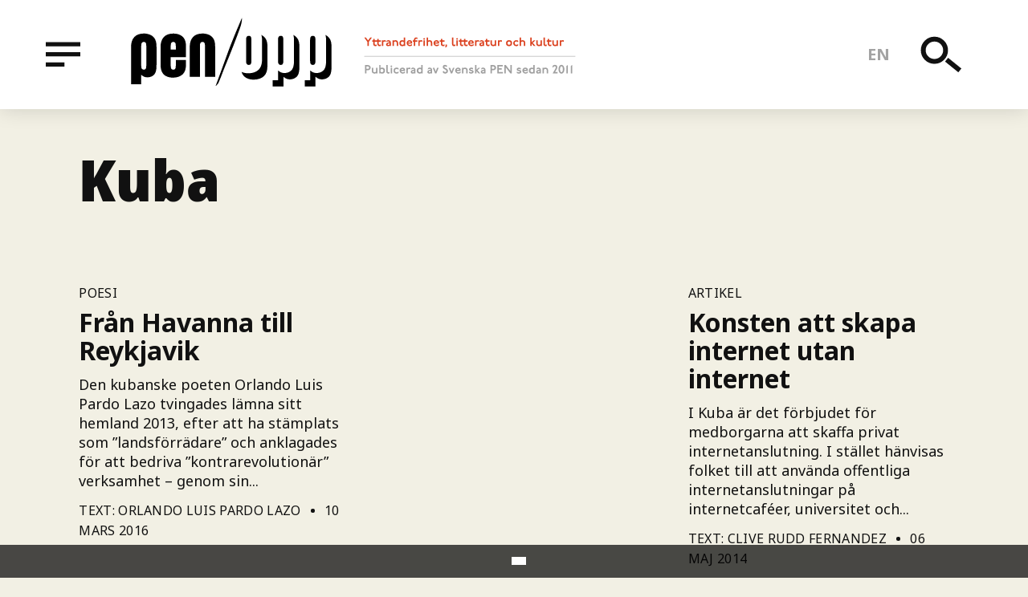

--- FILE ---
content_type: text/html; charset=UTF-8
request_url: https://www.penopp.org/sv/lander/kuba
body_size: 4893
content:
<!DOCTYPE html>
<html lang="sv" dir="ltr" prefix="og: http://ogp.me/ns#">
  <head>
    <meta charset="utf-8" />
<style>div#sliding-popup, div#sliding-popup .eu-cookie-withdraw-banner, .eu-cookie-withdraw-tab {background: #0779bf} div#sliding-popup.eu-cookie-withdraw-wrapper { background: transparent; } #sliding-popup h1, #sliding-popup h2, #sliding-popup h3, #sliding-popup p, #sliding-popup label, #sliding-popup div, .eu-cookie-compliance-more-button, .eu-cookie-compliance-secondary-button, .eu-cookie-withdraw-tab { color: #ffffff;} .eu-cookie-withdraw-tab { border-color: #ffffff;}</style>
<script async src="https://www.googletagmanager.com/gtag/js?id=UA-25426652-1"></script>
<script>window.dataLayer = window.dataLayer || [];function gtag(){dataLayer.push(arguments)};gtag("js", new Date());gtag("config", "UA-25426652-1", {"groups":"default","anonymize_ip":true});</script>
<meta name="title" content="Kuba | PEN/Opp" />
<link rel="alternate" hreflang="x-default" href="https://penopp.org" />
<meta name="robots" content="index, follow" />
<meta http-equiv="content-language" content="sv-se" />
<meta property="og:site_name" content="PEN/Opp" />
<link rel="canonical" href="https://www.penopp.org/sv/lander/kuba?language_content_entity=sv" />
<link rel="alternate" hreflang="en" href="https://penopp.org" />
<link rel="alternate" hreflang="sv" href="https://penopp.org/sv" />
<meta name="twitter:description" content="Yttrandefrihet, litteratur och kultur. Publicerad av Svenska PEN sedan 2011." />
<meta name="twitter:title" content="Kuba" />
<meta name="abstract" content="Yttrandefrihet, litteratur och kultur. Publicerad av Svenska PEN sedan 2011." />
<meta name="twitter:creator" content="@pensweden" />
<link rel="image_src" href="https://penopp.org/themes/custom/dissident/public/illustrations/og-image.png" />
<meta property="og:title" content="Kuba" />
<meta property="og:description" content="Yttrandefrihet, litteratur och kultur. Publicerad av Svenska PEN sedan 2011." />
<meta property="og:image" content="https://penopp.org/themes/custom/dissident/public/illustrations/og-image.png" />
<meta property="og:locale:alternate" content="en_EN" />
<meta property="article:publisher" content="https://www.facebook.com/svenskapen" />
<link rel="apple-touch-icon" sizes="180x180" href="/sites/default/files/favicons/apple-touch-icon.png"/>
<link rel="icon" type="image/png" sizes="32x32" href="/sites/default/files/favicons/favicon-32x32.png"/>
<link rel="icon" type="image/png" sizes="16x16" href="/sites/default/files/favicons/favicon-16x16.png"/>
<link rel="manifest" href="/sites/default/files/favicons/site.webmanifest"/>
<link rel="mask-icon" href="/sites/default/files/favicons/safari-pinned-tab.svg" color="#5bbad5"/>
<meta name="msapplication-TileColor" content="#da532c"/>
<meta name="theme-color" content="#ffffff"/>
<meta name="favicon-generator" content="Drupal responsive_favicons + realfavicongenerator.net" />
<meta name="Generator" content="Drupal 8 (https://www.drupal.org)" />
<meta name="MobileOptimized" content="width" />
<meta name="HandheldFriendly" content="true" />
<meta name="viewport" content="width=device-width, initial-scale=1.0" />
<link rel="alternate" hreflang="en" href="https://www.penopp.org/sv/taxonomy/term/162?language_content_entity=en" />
<link rel="alternate" hreflang="sv" href="https://www.penopp.org/sv/lander/kuba?language_content_entity=sv" />
<link rel="delete-form" href="/sv/taxonomy/term/162/delete?language_content_entity=sv" />
<link rel="edit-form" href="/sv/taxonomy/term/162/edit?language_content_entity=sv" />
<link rel="drupal:content-translation-overview" href="/sv/taxonomy/term/162/translations?language_content_entity=sv" />
<link rel="drupal:content-translation-add" href="/sv/taxonomy/term/162/translations/add?language_content_entity=sv" />
<link rel="drupal:content-translation-edit" href="/sv/taxonomy/term/162/translations/edit?language_content_entity=sv" />
<link rel="drupal:content-translation-delete" href="/sv/taxonomy/term/162/translations/delete?language_content_entity=sv" />

    <title>Kuba | PEN/Opp</title>
    <link rel="stylesheet" media="all" href="/sites/default/files/css/css_Y87F_1Wk6Iffa3LRvYisw_TzttIOQeYxxs1W1QSDzEM.css" />
<link rel="stylesheet" media="all" href="/sites/default/files/css/css_9prT1fUgbNFVbQoz43csFkTTQtN6pOvGCFOC0AOP1gs.css" />
<link rel="stylesheet" media="print" href="/sites/default/files/css/css_Jq2teEGgoapwODZBsKZkx5Csqw6Yxj6KeGjIVONv3BU.css" />

    
<!--[if lte IE 8]>
<script src="/sites/default/files/js/js_VtafjXmRvoUgAzqzYTA3Wrjkx9wcWhjP0G4ZnnqRamA.js"></script>
<![endif]-->

  </head>
  <body class="path-taxonomy" id="root">
    <a href="#main-content" class="u-visually-hidden u-focusable c-skip-link">
      Hoppa till huvudinnehåll    </a>
    
      <div class="dialog-off-canvas-main-canvas" data-off-canvas-main-canvas>
    
<div class="c-header__placeholder">
	<header class="c-header js-header" id="header">
	  <div class="o-wrapper c-header__inner">

	    <div class="u-left u-hidden@xsmall-xlarge u-vertically-center u-absolute">
	      <button type="button" data-a11y-dialog-show="menu-overlay" class="c-header__button -menu">
		<span class="u-visually-hidden">Meny</span>
		<svg class="c-icon c-icon-menu">
		  <use xmlns:xlink="http://www.w3.org/1999/xlink" xlink:href="/themes/custom/dissident/public/icons/symbol/svg/sprite.symbol.svg#icon-menu"></use>
		</svg>
	      </button>
	    </div>
	    
    
    
        <a href="/sv" title="" rel="home" class="c-header__logo u-left">
      <img src="/themes/custom/dissident/logo.svg" alt="" />
    </a>
      <img src="/themes/custom/dissident/assets/icons/icon-tagline-sv.svg" alt="Freedom of expression, literature and culture. Published by Swedish PEN since 2011"  class="c-header__slogan u-hidden@xsmall-large" />



	    <ul class="c-nav-language">
	      <li hreflang="en" class="c-nav-language__item">
		<a href="/taxonomy/term/162" class="language-link" hreflang="en">en</a></li>
	      </li>
	    </ul>

	    <div class="u-right u-vertically-center u-absolute">
	      <button type="button" data-a11y-dialog-show="search-overlay" class="c-header__button -search">
		<span class="u-visually-hidden">Sök</span>
		<svg class="c-icon c-icon-search-menu">
		  <use xmlns:xlink="http://www.w3.org/1999/xlink" xlink:href="/themes/custom/dissident/public/icons/symbol/svg/sprite.symbol.svg#icon-search"></use>
		</svg>
	      </button>
	      <button type="button" data-a11y-dialog-show="menu-overlay" class="c-header__button -menu u-hidden@xlarge">
		<span class="u-visually-hidden">Meny</span>
		<svg class="c-icon c-icon-menu">
		  <use xmlns:xlink="http://www.w3.org/1999/xlink" xlink:href="/themes/custom/dissident/public/icons/symbol/svg/sprite.symbol.svg#icon-menu"></use>
		</svg>
	      </button>
	    </div>

	  </div>
	</header>
</div>

<div class="o-wrapper">
  
  
  <div data-drupal-messages-fallback class="hidden"></div>


</div>

<main>
    <a id="main-content" tabindex="-1"></a>
    
      
        
    
    
      <div class="views-element-container"><div class="view view-taxonomy-term view-id-taxonomy_term view-display-id-page_1 js-view-dom-id-995f1fb1a53db06f9b1e5f6182a3494a2acb39eb00d95dffe32818c78b8d4554 o-wrapper">
  
    
      <div class="view-header">
      <div id="taxonomy-term-162" class="o-wrapper o-faux-row -small vocabulary-country">
  
  
      <h1 class="c-heading-a">
            <div class="c-name">Kuba</div>
      </h1>
      
  
</div>

    </div>
      
      <div class="view-content">
      <div class="o-wrapper -negative">
  <div class="o-row o-faux-row">
        <div class="o-grid">
                      <div class="views-row o-grid__item">

<article class="c-teaser -article -poesi" data-faux-href="/sv/artiklar/fran-havanna-till-reykjavik">

  

  <div class="c-teaser__inner u-overflow-hidden">
    
            <div class="c-meta">Poesi</div>
      
    
      <a href="/sv/artiklar/fran-havanna-till-reykjavik" rel="bookmark"><h2 class="c-heading-b">
  Från Havanna till Reykjavik 
</h2></a>
    

          
            <div class="c-preamble -teaser"><p>Den kubanske poeten Orlando Luis Pardo Lazo tvingades lämna sitt hemland 2013, efter att ha stämplats som ”landsförrädare” och anklagades för att bedriva ”kontrarevolutionär” verksamhet – genom sin...</p>
</div>
      
    
    <div class="c-meta">
      
Text: Orlando Luis Pardo Lazo
 <span class="c-meta__separator"></span> <span>10 mars 2016</span>

    </div>
  </div>

</article>
</div>
                      <div class="views-row o-grid__item -last">

<article class="c-teaser -article -artikel" data-faux-href="/sv/artiklar/konsten-att-skapa-internet-utan-internet">

  

  <div class="c-teaser__inner u-overflow-hidden">
    
            <div class="c-meta">Artikel</div>
      
    
      <a href="/sv/artiklar/konsten-att-skapa-internet-utan-internet" rel="bookmark"><h2 class="c-heading-b">
  Konsten att skapa internet utan internet
</h2></a>
    

          
            <div class="c-preamble -teaser"><p>I Kuba är det förbjudet för medborgarna att skaffa privat internetanslutning. I stället hänvisas folket till att använda offentliga internetanslutningar på internetcaféer, universitet och...</p>
</div>
      
    
    <div class="c-meta">
      
Text: Clive Rudd Fernandez
 <span class="c-meta__separator"></span> <span>06 maj 2014</span>

    </div>
  </div>

</article>
</div>
          </div>
  </div>
</div>

    </div>
  
      
          </div>
</div>

  


      
    </main>

  <footer class="c-footer u-clearfix">
    <div class="o-wrapper o-row o-faux-row">
      <div class="c-footer__branding">
        <img src="/themes/custom/dissident/assets/icons/logo-inverted.svg" alt="" class="c-footer__logo" />
        <img src="/themes/custom/dissident/assets/icons/icon-tagline-inverted-sv.svg" alt="Freedom of expression, literature and culture. Published by Swedish PEN since 2011"  class="c-footer__slogan" />
      </div>
      
  <nav role="navigation" aria-labelledby="block-footer-menu" class="c-navigation-footer">
            
  <h2 class="visually-hidden" id="block-footer-menu">Footer menu</h2>
  

        
              <ul class="c-menu-footer">
                    <li class="c-menu-footer__item">
        <a href="/sv/om-oss" data-drupal-link-system-path="node/140">Om oss</a>
              </li>
                <li class="c-menu-footer__item">
        <a href="/sv/engagera-dig" data-drupal-link-system-path="node/1052">Engagera dig</a>
              </li>
                <li class="c-menu-footer__item">
        <a href="/sv/integritets-och-personuppgiftspolicy" data-drupal-link-system-path="node/1061">Integritetspolicy</a>
              </li>
        </ul>
  


  </nav>

<div class="c-footer__text">
      
            <p>© PEN/Opp och respektive upphovsman. Citera oss gärna, men ange källa.<br />
PEN/Opp ges ut av <a href="http://www.svenskapen.se/">Svenska PEN</a>.</p>

      
  </div>


    </div>
  </footer>

<div id="menu-overlay" class="c-overlay js-menu-content">
  <dialog aria-labelledby="menu-title" class="c-overlay__content -black" role="alertdialog">
    <button type="button" class="c-overlay__close -black" data-a11y-dialog-hide="menu-overlay" aria-label="Close this dialog window">
      &times;
    </button>
    <h1 id="menu-title" class="u-visually-hidden">Meny</h1>
    <div class="o-wrapper c-overlay__center">
      <div class="o-8-of-12@xxxlarge u-center">
        
  <nav role="navigation" aria-labelledby="block-mainmenu-menu" class="c-navigation-primary o-6-of-12@large u-left@large">
            
  <h2 class="visually-hidden" id="block-mainmenu-menu">Main menu</h2>
  

        
              <ul class="c-menu-primary">
                    <li class="c-menu-primary__item">
        <a href="/article-types/article">Artiklar</a>
              </li>
                <li class="c-menu-primary__item">
        <a href="/sv/genre/poesi" data-drupal-link-system-path="taxonomy/term/232">Poesi</a>
              </li>
                <li class="c-menu-primary__item">
        <a href="/sv/genre/skonlitteratur" data-drupal-link-system-path="taxonomy/term/33">Skönlitteratur</a>
              </li>
                <li class="c-menu-primary__item">
        <a href="/sv/genre/intervjuer" data-drupal-link-system-path="taxonomy/term/29">Intervjuer</a>
              </li>
                <li class="c-menu-primary__item">
        <a href="/article-types/editorial">Ledare</a>
              </li>
                <li class="c-menu-primary__item">
        <a href="/sv/countries" data-drupal-link-system-path="countries">Alla länder</a>
              </li>
                <li class="c-menu-primary__item">
        <a href="/sv/all-themes" data-drupal-link-system-path="all-themes">Alla teman</a>
              </li>
        </ul>
  


  </nav>
<nav role="navigation" aria-labelledby="block-secondarymenu-menu" class="c-navigation-secondary o-6-of-12@large u-left@large">
            
  <h2 class="visually-hidden" id="block-secondarymenu-menu">Secondary menu</h2>
  

        
              <ul class="c-menu-secondary">
                    <li class="c-menu-secondary__item">
        <a href="/sv/om-oss" data-drupal-link-system-path="node/140">Om oss</a>
              </li>
                <li class="c-menu-secondary__item">
        <a href="/sv/engagera-dig" data-drupal-link-system-path="node/1052">Engagera dig</a>
              </li>
                <li class="c-menu-secondary__item">
        <a href="/sv/roster-om-penopp" data-drupal-link-system-path="node/1062">Röster</a>
              </li>
        </ul>
  


  </nav>


      </div>
    </div>
  </dialog>
</div>

<div id="search-overlay" class="c-overlay js-search-content">
  <dialog aria-labelledby="search-title" class="c-overlay__content" role="alertdialog">
    <button type="button" class="c-overlay__close -search" data-a11y-dialog-hide="search-overlay" aria-label="Close this dialog window">
      &times;
    </button>
    <h1 id="search-title" class="u-visually-hidden">Sök</h1>
    <div class="o-wrapper u-vertically-center">
      
  
<div class="c-search-block">
  
    
      <form action="/sv/search/node" method="get" id="search-block-form" accept-charset="UTF-8">
  
<div class="c-form__item -search js-form-item form-item js-form-type-search form-item-keys js-form-item-keys form-no-label">
      <label for="edit-keys" class="c-form__label u-visually-hidden">Sök</label>
          <input title="Ange de termer du vill söka efter." data-drupal-selector="edit-keys" type="search" id="edit-keys" name="keys" value="" size="15" maxlength="128" class="c-form__search" placeholder="Sök" />

      </div>
<div data-drupal-selector="edit-actions" class="form-actions js-form-wrapper form-wrapper" id="edit-actions"><button data-twig-suggestion="search" class="c-form-search__button button js-form-submit form-submit" data-drupal-selector="edit-submit" type="submit" id="edit-submit" value="Sök">
  <svg class="c-icon c-icon-search">
    <use xmlns:xlink="http://www.w3.org/1999/xlink" xlink:href="/themes/custom/dissident/public/icons/symbol/svg/sprite.symbol.svg#icon-search"></use>
  </svg>
</button>
</div>

</form>

  </div>


    </div>
  </dialog>
</div>


  </div>

    
    <script type="application/json" data-drupal-selector="drupal-settings-json">{"path":{"baseUrl":"\/","scriptPath":null,"pathPrefix":"sv\/","currentPath":"taxonomy\/term\/162","currentPathIsAdmin":false,"isFront":false,"currentLanguage":"sv"},"pluralDelimiter":"\u0003","suppressDeprecationErrors":true,"eu_cookie_compliance":{"popup_enabled":true,"popup_agreed_enabled":false,"popup_hide_agreed":false,"popup_clicking_confirmation":false,"popup_scrolling_confirmation":false,"popup_html_info":"\u003Cdiv class=\u0022eu-cookie-compliance-banner eu-cookie-compliance-banner-info eu-cookie-compliance-banner--opt-in\u0022\u003E\n  \u003Cdiv class=\u0022popup-content info eu-cookie-compliance-content\u0022\u003E\n    \u003Cdiv id=\u0022popup-text\u0022 class=\u0022eu-cookie-compliance-message\u0022\u003E\n      \n          \u003C\/div\u003E\n\n    \n    \u003Cdiv id=\u0022popup-buttons\u0022 class=\u0022eu-cookie-compliance-buttons\u0022\u003E\n      \u003Cbutton type=\u0022button\u0022 class=\u0022agree-button eu-cookie-compliance-secondary-button\u0022\u003E\u003C\/button\u003E\n          \u003C\/div\u003E\n  \u003C\/div\u003E\n\u003C\/div\u003E","use_mobile_message":false,"mobile_popup_html_info":"\u003Cdiv class=\u0022eu-cookie-compliance-banner eu-cookie-compliance-banner-info eu-cookie-compliance-banner--opt-in\u0022\u003E\n  \u003Cdiv class=\u0022popup-content info eu-cookie-compliance-content\u0022\u003E\n    \u003Cdiv id=\u0022popup-text\u0022 class=\u0022eu-cookie-compliance-message\u0022\u003E\n      \n          \u003C\/div\u003E\n\n    \n    \u003Cdiv id=\u0022popup-buttons\u0022 class=\u0022eu-cookie-compliance-buttons\u0022\u003E\n      \u003Cbutton type=\u0022button\u0022 class=\u0022agree-button eu-cookie-compliance-secondary-button\u0022\u003E\u003C\/button\u003E\n          \u003C\/div\u003E\n  \u003C\/div\u003E\n\u003C\/div\u003E","mobile_breakpoint":768,"popup_html_agreed":false,"popup_use_bare_css":false,"popup_height":"auto","popup_width":"100%","popup_delay":1000,"popup_link":"\/sv","popup_link_new_window":true,"popup_position":false,"fixed_top_position":true,"popup_language":"sv","store_consent":false,"better_support_for_screen_readers":false,"cookie_name":"","reload_page":false,"domain":"","domain_all_sites":false,"popup_eu_only_js":false,"cookie_lifetime":100,"cookie_session":null,"disagree_do_not_show_popup":false,"method":"opt_in","whitelisted_cookies":"","withdraw_markup":"\u003Cbutton type=\u0022button\u0022 class=\u0022eu-cookie-withdraw-tab\u0022\u003E\u003C\/button\u003E\n\u003Cdiv class=\u0022eu-cookie-withdraw-banner\u0022\u003E\n  \u003Cdiv class=\u0022popup-content info eu-cookie-compliance-content\u0022\u003E\n    \u003Cdiv id=\u0022popup-text\u0022 class=\u0022eu-cookie-compliance-message\u0022\u003E\n      \n    \u003C\/div\u003E\n    \u003Cdiv id=\u0022popup-buttons\u0022 class=\u0022eu-cookie-compliance-buttons\u0022\u003E\n      \u003Cbutton type=\u0022button\u0022 class=\u0022eu-cookie-withdraw-button\u0022\u003E\u003C\/button\u003E\n    \u003C\/div\u003E\n  \u003C\/div\u003E\n\u003C\/div\u003E","withdraw_enabled":false,"withdraw_button_on_info_popup":false,"cookie_categories":[],"enable_save_preferences_button":true,"fix_first_cookie_category":null,"select_all_categories_by_default":null},"google_analytics":{"account":"UA-25426652-1","trackOutbound":true,"trackMailto":true,"trackDownload":true,"trackDownloadExtensions":"7z|aac|arc|arj|asf|asx|avi|bin|csv|doc(x|m)?|dot(x|m)?|exe|flv|gif|gz|gzip|hqx|jar|jpe?g|js|mp(2|3|4|e?g)|mov(ie)?|msi|msp|pdf|phps|png|ppt(x|m)?|pot(x|m)?|pps(x|m)?|ppam|sld(x|m)?|thmx|qtm?|ra(m|r)?|sea|sit|tar|tgz|torrent|txt|wav|wma|wmv|wpd|xls(x|m|b)?|xlt(x|m)|xlam|xml|z|zip"},"ajaxTrustedUrl":{"\/sv\/search\/node":true},"user":{"uid":0,"permissionsHash":"ea3b3f5e1bcd8afa7b0f07a185e544c660831d0813e3f3e2651140ff1b6bb3fa"}}</script>
<script src="/sites/default/files/js/js_R38BKUk9a6GTBdK_oC7G79Tu0vfNcR2_tuvtHosRAvw.js"></script>

  </body>
</html>
